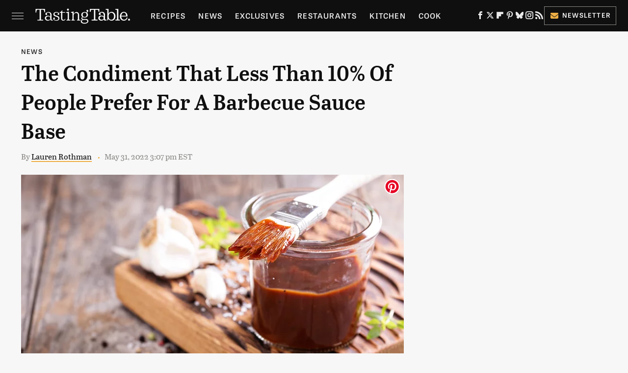

--- FILE ---
content_type: text/html
request_url: https://api.intentiq.com/profiles_engine/ProfilesEngineServlet?at=39&mi=10&dpi=936734067&pt=17&dpn=1&iiqidtype=2&iiqpcid=7dbacb22-4d5d-4fc8-9f5d-c794f60e37e4&iiqpciddate=1769144541155&pcid=89fd56be-2c9b-4273-9699-8ce0e691c0a8&idtype=3&gdpr=0&japs=false&jaesc=0&jafc=0&jaensc=0&jsver=0.33&testGroup=A&source=pbjs&ABTestingConfigurationSource=group&abtg=A&vrref=https%3A%2F%2Fwww.tastingtable.com
body_size: 53
content:
{"abPercentage":97,"adt":1,"ct":2,"isOptedOut":false,"data":{"eids":[]},"dbsaved":"false","ls":true,"cttl":86400000,"abTestUuid":"g_52dec75e-ce9f-4851-be62-5ce58a21b438","tc":9,"sid":1761493891}

--- FILE ---
content_type: text/plain; charset=UTF-8
request_url: https://at.teads.tv/fpc?analytics_tag_id=PUB_17002&tfpvi=&gdpr_consent=&gdpr_status=22&gdpr_reason=220&ccpa_consent=&sv=prebid-v1
body_size: 56
content:
MTdiODJiOGItN2JjOS00OTIxLWI1NjMtZTJjZGMxNGMzZjFhIzktMg==

--- FILE ---
content_type: text/plain; charset=utf-8
request_url: https://ads.adthrive.com/http-api/cv2
body_size: 4609
content:
{"om":["00xbjwwl","07qjzu81","07s9rhht","088iw0y0","0929nj63","0a8iramy","0iyi1awv","0p7rptpw","0pvspoxl","0r31j41j","0sm4lr19","0tgj3gqz","0y0basn0","1","10011/168b08762f91180e1df5cf476e12f4b7","10011/355d8eb1e51764705401abeb3e81c794","10011/8b27c31a5a670fa1f1bbaf67c61def2e","10011/9672585b071c2a9ae11a9d0550b3f4fe","10011/b4053ef6dad340082599d9f1aa736b66","10011/ba9f11025c980a17f6936d2888902e29","10310289136970_462792978","10ua7afe","11142692","11509227","1185:1610326728","11896988","12010080","12010084","12010088","12168663","12169133","12219634","12310204638_704001885","124686_86","124843_10","124844_23","124848_8","12r5iucs","13be5de6-8b08-4fae-90ea-cebd0147cc82","1606221","1610326728","1610338926","1611092","17_23391269","17_24104648","17_24632116","17_24767213","17_24767215","17_24767217","17_24767249","1891/84813","1891/84814","1fc77df0-f49b-4a08-b17c-6e8bb578dab4","1ktgrre1","1r7rfn75","1zx7wzcw","202181081","202d4qe7","206_262594","206_549410","2132:45327624","2132:46036511","2132:46039912","2179:581121500461316663","2249:567996566","2249:650628539","2249:650628582","2249:691094602","2249:703330140","2249:703670433","2249:704001885","2307:00xbjwwl","2307:0pvspoxl","2307:0r31j41j","2307:2rhihii2","2307:3xh2cwy9","2307:3zvv1o7w","2307:4etfwvf1","2307:5vb39qim","2307:6enswd6h","2307:6neo1qsd","2307:794di3me","2307:7fmk89yf","2307:7yj1wi4i","2307:875v1cu3","2307:8orkh93v","2307:9ign6cx0","2307:9w5l00h3","2307:a566o9hb","2307:b5e77p2y","2307:cv0h9mrv","2307:edkk1gna","2307:fevt4ewx","2307:gdh74n5j","2307:gn3plkq1","2307:h0cw921b","2307:hl4tvc28","2307:hlx2b72j","2307:hswgcqif","2307:iiu0wq3s","2307:jd035jgw","2307:kuzv8ufm","2307:kz8629zd","2307:l1keero7","2307:m6rbrf6z","2307:oj70mowv","2307:plth4l1a","2307:r5pphbep","2307:rdwfobyr","2307:s2ahu2ae","2307:seill0x0","2307:tlbbqljf","2307:tp9pafvo","2307:uqph5v76","2307:vkqnyng8","2307:x0lc61jh","2307:xau90hsg","2307:zqekf0vj","2409_15064_70_85809034","2409_15064_70_85809040","2409_15064_70_86128401","2409_25495_176_CR52092920","2409_25495_176_CR52092923","2409_25495_176_CR52092957","2409_25495_176_CR52150651","2409_25495_176_CR52153848","2409_25495_176_CR52153849","2409_25495_176_CR52175340","2409_25495_176_CR52178316","2409_25495_176_CR52178325","2409_25495_176_CR52186411","245500990","25_53v6aquw","25_m2n177jy","25_ti0s3bz3","25_yi6qlg3p","2636_1101777_7764-1036209","2676:85987385","2676:86434477","27157563","2715_9888_262594","28u7c6ez","29414696","29414711","2_206_554471","2aqgm79d","2ivtu6ed","2jjp1phz","2pu0gomp","2rhihii2","306_24767215","306_24767217","308_125203_17","308_125204_13","31809564","3335_25247_700109389","3335_25247_700109391","3335_25247_700109393","33605046","33608492","33627470","34018583","3490:CR52175340","3490:CR52178325","3490:CR52223710","3490:CR52223725","3646_185414_T26335189","3658_15078_4npk06v9","3658_15078_7yj1wi4i","3658_15078_fqeh4hao","3658_155735_plth4l1a","3658_18008_hswgcqif","3658_18152_nrlkfmof","3658_608642_5s8wi8hf","3658_83553_t4zab46q","36817376","381513943572","3LMBEkP-wis","3a19xks2","3aptpnuj","3bfvzjl5","3gmymj0g","3hkzqiet","3k7yez81","3v2n6fcp","409_216388","409_216416","409_216418","409_225983","409_227223","409_227224","409_228105","409_228363","42604842","44023623","45327625","458901553568","4729849xx5e","47370256","47869802","481703827","485027845327","48673556","48700649","487951","4aqwokyz","4etfwvf1","4lrf5n54","4npk06v9","4tgls8cg","4z9jua9x","4zai8e8t","501420","50fdb223-b5b6-4fee-a088-c2a5c3f5d943","5126511933","51372084","51372434","52144948","52321874","53945116","53v6aquw","54386905","54779847","54x4akzc","55090456","5510:kecbwzbd","5510:m6t1h1z5","5510:mznp7ktv","5510:quk7w53j","5510:y4hjcn9o","55116643","55726028","55726194","557_409_216596","557_409_220139","557_409_220343","557_409_220366","557_409_223589","557_409_223599","557_409_228055","558_93_hswgcqif","558_93_vkqnyng8","56018481","56341213","5726507757","59856354","5989_1799740_703671438","5989_1799740_704067611","5hizlrgo","5iujftaz","5s2988wi8hf","5s8wi8hf","5ubl7njm","6026507537","60825627","61526215","61900466","61916211","61916225","61916229","61916233","61916243","61932920","61932925","61932933","61932957","6226505239","6226508011","6226518723","6226527055","6226528743","6226530649","6250_66552_1114488823","627290883","627309156","627309159","627506494","628015148","628086965","628222860","628223277","628360582","628444259","628444349","628444433","628444439","628456310","628456379","628456382","628622163","628622166","628622172","628622178","628622241","628622244","628622247","628683371","628687043","628687157","628687460","628687463","628789927","628803013","628841673","629007394","629009180","629167998","629168001","629168010","629168565","629171196","629171202","629255550","629350437","62976224","630137823","63063274","63079495","63092407","630928655","63t6qg56","651637462","6547_67916_bs8I0HwtcMjbJwy5nc0B","6547_67916_cxppgRi4aIlE70VP0DBI","6547_67916_hi4mqmYjUqmefk7aPqDC","6547_67916_nm6dbfDp8XFWn62dJJkq","6547_67916_qzcfr3p7pU2R2pv5ZB4B","659216891404","659713728691","663293625","663293761","680_99480_700109379","680_99480_700109389","680_99480_700109391","684492634","684493019","690_99485_1610326628","694906156","694912939","698493106","6enswd6h","6mj57yc0","6neo1qsd","6z26stpw","700109389","700109399","705115233","705115263","705115332","705115442","705115523","705116521","705116861","705117050","705119942","705127202","705182653","705406734","705413444","706779439","70_86698348","7354_111700_86509222","7354_138543_85445179","7354_138543_85808988","7732580","77gj3an4","794di3me","7969_149355_42984839","7969_149355_46039891","7969_149355_46039908","7cmeqmw8","7fdb39zj","7fl72cxu","7fmk89yf","7vplnmf7","7xb3th35","7yj1wi4i","8152859","8152878","8152879","81x4dv6q","85392610","85702055","881575b4-936d-4c52-bc7a-df1efccb8699","8b5u826e","8ixbaby8","8orkh93v","8u2upl8r","9046785","9057/0328842c8f1d017570ede5c97267f40d","9057/b232bee09e318349723e6bde72381ba0","90_12552078","9632594","98xzy0ek","9ign6cx0","9nex8xyd","9t6gmxuz","9uox3d6i","9w5l00h3","_P-zIIc5ugE","a0oxacu8","a24l6iop","a2uqytjp","a566o9hb","a7wye4jw","a7zjih1h","aef1a8ec-f03c-413b-897b-175d5a869230","ag5h5euo","aqiiztpw","b5e77p2y","bd5xg6f6","bhcgvwxj","bn278v80","bqnn0d18","byhpa0k9","c1dt8zmk","c25t9p0u","c7i6r1q4","cmpalw5s","cr-1oplzoysuatj","cr-3qfgu0fxu9vd","cr-3qfgu0fxuatj","cr-6ovjht2eu9vd","cr-9hxzbqc08jrgv2","cr-a9s2xf8vubwj","cr-aawz2m4rubwj","cr-aawz2m7uubwj","cr-aawz3f0wubwj","cr-aawz3f2tubwj","cr-aawz3f3yubwj","cr-ax6bdvhrubwe","cr-b36v89xyu9vd","cr-b36v89xyuatj","cr-b36v89xyubwe","cr-f6puwm2y27tf1","cr-lg354l2uvergv2","cv0h9mrv","d87ut8qg","d8fce756-c148-4ca5-bfe3-720af02bca9f","daw00eve","db2hkibo","dfru8eib","dmoplxrm","dpjydwun","dsugp5th","duxvs448","e2c76his","e4zt08h4","eb9vjo1r","ed298kk1gna","edkk1gna","edspht56","ekocpzhh","f109a7d1-7b20-4677-a26b-f3e9b59b09ed","fcn2zae1","fevt4ewx","fhvuatu6","fj3srhfo","fj5atwid","fjp0ceax","fk23o2nm","fpbj0p83","fq298eh4hao","fqeh4hao","fybdgtuw","fypjkbk7","g4kw4fir","ge4000vb","ge4kwk32","ge9r69g3","gn3plkq1","h0zwvskc","h828fwf4","heyp82hb","hffavbt7","hl4tvc28","hlx2b72j","hqz7anxg","hrwidqo8","hswgcqif","hueqprai","i2aglcoy","i7sov9ry","i90isgt0","iiu0wq3s","ixtrvado","j0kdpkgx","j39smngx","jci9uj40","jd035jgw","jsmsbpnw","k4i0qcx1","k9jhrswd","kecbwzbd","kef79kfg","kitf0w2f","kk2985768bd","klqiditz","kniwm2we","knoebx5v","ksrdc5dk","kxyuk60y","kz8629zd","kzcm6qrp","l1keero7","l2j3rq3s","l4mj1tyl","lmkhu9q3","lqdvaorh","lyop61rm","m6rbrf6z","m6t1h1z5","mdhhxn07","ndestypq","nmm1c7f0","nmrms1vr","np9yfx64","nrlkfmof","ofoon6ir","ogw1ezqo","oj70mowv","ou8gxy4u","ouycdkmq","oz31jrd0","pagvt0pd","phlvi7up","pi9dvb89","pkydekxi","pl298th4l1a","plth4l1a","poc1p809","ppn03peq","pq3cgxj4","qcc2fw62","qe3j7nn0","quk7w53j","qxyinqse","r3co354x","r5pphbep","r747h5eh","rcfcy8ae","rdwfobyr","roeo100w","rqjox9xh","ru0ypmd1","rxj4b6nw","s2ahu2ae","s4s41bit","se298ill0x0","seill0x0","t2dlmwva","t4zab46q","t5kb9pme","ti0s3bz3","tp9pafvo","u3oyi6bb","u690dg05","ubjltf5y","uf7vbcrs","uhebin5g","ujl9wsn7","ujqkqtnh","uq0uwbbh","uqph5v76","usle8ijx","utberk8n","uvzw7l54","v6298jdn8gd","vdcb5d4i","ven7pu1c","vj7hzkpp","vkqnyng8","vmn1juoe","w9acs111","wcxo4um9","wf4ip8ib","wfxqcwx7","wt0wmo2s","x420t9me","x716iscu","xau90hsg","xdaezn6y","xgjdt26g","xgzzblzl","xjq9sbpc","xson3pvm","y0puj9hd","y4hjcn9o","yass8yy7","yi6qlg3p","zep75yl2","zqekf0vj","zvdz58bk","zw6jpag6","zz298nndanq","zznndanq","7979132","7979135"],"pmp":[],"adomains":["123notices.com","1md.org","about.bugmd.com","acelauncher.com","adameve.com","akusoli.com","allyspin.com","askanexpertonline.com","atomapplications.com","bassbet.com","betsson.gr","biz-zone.co","bizreach.jp","braverx.com","bubbleroom.se","bugmd.com","buydrcleanspray.com","byrna.com","capitaloneshopping.com","clarifion.com","combatironapparel.com","controlcase.com","convertwithwave.com","cotosen.com","countingmypennies.com","cratedb.com","croisieurope.be","cs.money","dallasnews.com","definition.org","derila-ergo.com","dhgate.com","dhs.gov","displate.com","easyprint.app","easyrecipefinder.co","fabpop.net","familynow.club","fla-keys.com","folkaly.com","g123.jp","gameswaka.com","getbugmd.com","getconsumerchoice.com","getcubbie.com","gowavebrowser.co","gowdr.com","gransino.com","grosvenorcasinos.com","guard.io","hero-wars.com","holts.com","instantbuzz.net","itsmanual.com","jackpotcitycasino.com","justanswer.com","justanswer.es","la-date.com","lightinthebox.com","liverrenew.com","local.com","lovehoney.com","lulutox.com","lymphsystemsupport.com","manualsdirectory.org","meccabingo.com","medimops.de","mensdrivingforce.com","millioner.com","miniretornaveis.com","mobiplus.me","myiq.com","national-lottery.co.uk","naturalhealthreports.net","nbliver360.com","nikke-global.com","nordicspirit.co.uk","nuubu.com","onlinemanualspdf.co","original-play.com","outliermodel.com","paperela.com","paradisestays.site","parasiterelief.com","peta.org","photoshelter.com","plannedparenthood.org","playvod-za.com","printeasilyapp.com","printwithwave.com","profitor.com","quicklearnx.com","quickrecipehub.com","rakuten-sec.co.jp","rangeusa.com","refinancegold.com","robocat.com","royalcaribbean.com","saba.com.mx","shift.com","simple.life","spinbara.com","systeme.io","taboola.com","tackenberg.de","temu.com","tenfactorialrocks.com","theoceanac.com","topaipick.com","totaladblock.com","usconcealedcarry.com","vagisil.com","vegashero.com","vegogarden.com","veryfast.io","viewmanuals.com","viewrecipe.net","votervoice.net","vuse.com","wavebrowser.co","wavebrowserpro.com","weareplannedparenthood.org","xiaflex.com","yourchamilia.com"]}

--- FILE ---
content_type: text/plain
request_url: https://rtb.openx.net/openrtbb/prebidjs
body_size: -226
content:
{"id":"4addb7ca-b24e-4344-bf9e-d49f6b152712","nbr":0}

--- FILE ---
content_type: text/plain
request_url: https://rtb.openx.net/openrtbb/prebidjs
body_size: -85
content:
{"id":"7204027c-5a33-490d-bb7d-5b4e579ed128","nbr":0}